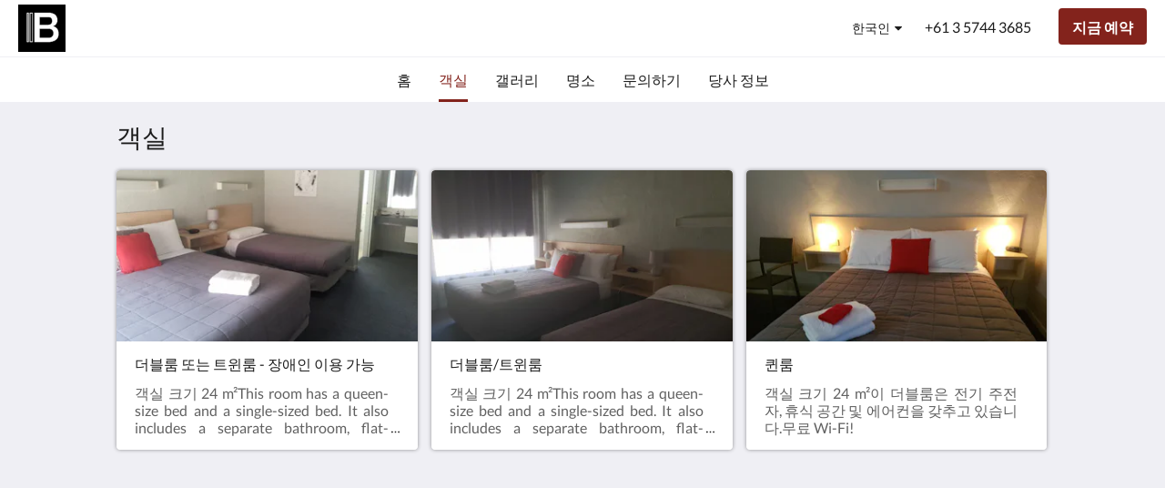

--- FILE ---
content_type: text/html
request_url: https://www.belmoremotel.com.au/ko/rooms.html
body_size: 7567
content:
<!doctype html><html lang="ko" class="no-js"><head prefix="og: http://ogp.me/ns#"><meta charset="utf-8"><meta http-equiv="X-UA-Compatible" content="IE=edge"><meta name="viewport" content="width=device-width, initial-scale=1, maximum-scale=5"><link rel="icon" type="image/x-icon" href="//webbox-assets.siteminder.com/assets/images/favicon-home.ico"><title>객실 | Belmore Motor Inn</title><link rel="canonical" href="https://www.belmoremotel.com.au/ko/rooms.html"><link rel="alternate" hreflang="ca" href="https://www.belmoremotel.com.au/ca/rooms.html"><link rel="alternate" hreflang="zh" href="https://www.belmoremotel.com.au/zh/rooms.html"><link rel="alternate" hreflang="tw" href="https://www.belmoremotel.com.au/tw/rooms.html"><link rel="alternate" hreflang="da" href="https://www.belmoremotel.com.au/da/rooms.html"><link rel="alternate" hreflang="nl" href="https://www.belmoremotel.com.au/nl/rooms.html"><link rel="alternate" hreflang="en" href="https://www.belmoremotel.com.au/rooms.html"><link rel="alternate" hreflang="fi" href="https://www.belmoremotel.com.au/fi/rooms.html"><link rel="alternate" hreflang="fr" href="https://www.belmoremotel.com.au/fr/rooms.html"><link rel="alternate" hreflang="de" href="https://www.belmoremotel.com.au/de/rooms.html"><link rel="alternate" hreflang="el" href="https://www.belmoremotel.com.au/el/rooms.html"><link rel="alternate" hreflang="is" href="https://www.belmoremotel.com.au/is/rooms.html"><link rel="alternate" hreflang="id" href="https://www.belmoremotel.com.au/id/rooms.html"><link rel="alternate" hreflang="it" href="https://www.belmoremotel.com.au/it/rooms.html"><link rel="alternate" hreflang="ja" href="https://www.belmoremotel.com.au/ja/rooms.html"><link rel="alternate" hreflang="ko" href="https://www.belmoremotel.com.au/ko/rooms.html"><link rel="alternate" hreflang="no" href="https://www.belmoremotel.com.au/no/rooms.html"><link rel="alternate" hreflang="pt" href="https://www.belmoremotel.com.au/pt/rooms.html"><link rel="alternate" hreflang="ru" href="https://www.belmoremotel.com.au/ru/rooms.html"><link rel="alternate" hreflang="es" href="https://www.belmoremotel.com.au/es/rooms.html"><link rel="alternate" hreflang="sv" href="https://www.belmoremotel.com.au/sv/rooms.html"><link rel="alternate" hreflang="th" href="https://www.belmoremotel.com.au/th/rooms.html"><meta name="robots" content="index, follow"><meta name="author" content="Belmore Motor Inn"><meta name="description" content=""><meta property="og:title" content="객실"><meta property="og:type" content="website"><meta name="og:description" content=""><meta name="og:site_name" content="www.belmoremotel.com.au"><meta property="og:locale:alternate" content="ca"><meta property="og:locale:alternate" content="zh"><meta property="og:locale:alternate" content="tw"><meta property="og:locale:alternate" content="da"><meta property="og:locale:alternate" content="nl"><meta property="og:locale:alternate" content="en"><meta property="og:locale:alternate" content="fi"><meta property="og:locale:alternate" content="fr"><meta property="og:locale:alternate" content="de"><meta property="og:locale:alternate" content="el"><meta property="og:locale:alternate" content="is"><meta property="og:locale:alternate" content="id"><meta property="og:locale:alternate" content="it"><meta property="og:locale:alternate" content="ja"><meta name="og:locale" content="ko"><meta property="og:locale:alternate" content="no"><meta property="og:locale:alternate" content="pt"><meta property="og:locale:alternate" content="ru"><meta property="og:locale:alternate" content="es"><meta property="og:locale:alternate" content="sv"><meta property="og:locale:alternate" content="th"><meta property="og:url" content="https://www.belmoremotel.com.au/ko/rooms.html"><meta property="og:image" content=""><link rel="stylesheet" href="//webbox-assets.siteminder.com/assets/themes/css/themeAllycolorPalette6-a9f79415d5311b8d70f95a128338892e.css"><script defer>window.smcv=window.smcv||{},window.smcv.fireWhenReady=function(n,e){var r,c=0,i=setInterval(function(){try{20===++c&&(console.warn(n+" failed indefinitely. "),clearInterval(i)),r=n.split(".").reduce(function(n,e){return n[e]},window)}catch(e){console.info("retrying..."+c+" "+n)}void 0!==r&&(e(),clearInterval(i))},500)};</script><script>
    window.propertyId= "45612fcd-8114-11e5-8827-02b1347ffa5b";
</script><script>(function(w,d,s,l,i){w[l]=w[l]||[];w[l].push({'gtm.start':
            new Date().getTime(),event:'gtm.js'});var f=d.getElementsByTagName(s)[0],
        j=d.createElement(s),dl=l!='dataLayer'?'&l='+l:'';j.async=true;j.src=
        'https://www.googletagmanager.com/gtm.js?id='+i+dl;f.parentNode.insertBefore(j,f);
    })(window,document,'script','dataLayer','GTM-WD6VSBF');</script><link rel="stylesheet" type="text/css" href="//cdn.jsdelivr.net/npm/swiper@4.0.7/dist/css/swiper.min.css"><link rel="stylesheet" type="text/css" href="//cdn.jsdelivr.net/npm/photoswipe@4.1.2/dist/photoswipe.css"><link rel="stylesheet" type="text/css" href="//cdn.jsdelivr.net/npm/photoswipe@4.1.2/dist/default-skin/default-skin.css"><link rel="stylesheet" href="https://unpkg.com/leaflet@1.3.1/dist/leaflet.css" integrity="sha512-Rksm5RenBEKSKFjgI3a41vrjkw4EVPlJ3+OiI65vTjIdo9brlAacEuKOiQ5OFh7cOI1bkDwLqdLw3Zg0cRJAAQ==" crossorigin=""><script src="https://unpkg.com/leaflet@1.3.1/dist/leaflet.js" integrity="sha512-/Nsx9X4HebavoBvEBuyp3I7od5tA0UzAxs+j83KgC8PU0kgB4XiK4Lfe4y4cgBtaRJQEIFCW+oC506aPT2L1zw==" crossorigin="" async></script><script type="application/ld+json">{"@context":"http://schema.org","@type":"ItemList","itemListElement":[{"@type":"ListItem","position":1,"url":"https://www.belmoremotel.com.au/ko/rooms/double-or-twin-room-disability-access.html"},{"@type":"ListItem","position":2,"url":"https://www.belmoremotel.com.au/ko/rooms/twin-room.html"},{"@type":"ListItem","position":3,"url":"https://www.belmoremotel.com.au/ko/rooms/queen-room.html"}]}</script><script type="application/ld+json">{"@context": "http://schema.org","@type": "Hotel","description": "Welcome to Belmore Motor Inn - Great Location, service and stay","hasMap": "https://maps.googleapis.com/maps/api/staticmap?zoom=15&center=-36.00941590,146.00453660&size=1600x1200&sensor=false&markers=color:blue%7c-36.00941590,146.00453660","address": {"@type": "PostalAddress","addressLocality": "Yarrawonga","addressRegion": "VIC","postalCode": "3730","streetAddress": "14 Belmore St","addressCountry": "Australia"},"geo": {"@type": "GeoCoordinates","latitude": -36.00941590,"longitude": 146.00453660},"telephone": "+61 3 5744 3685","url": "https://www.belmoremotel.com.au","name": "Belmore Motor Inn"}</script></head><body class="horizontal_logo themeAlly colorPalette6 typography1 buttonStyle1 page-rooms lang-ko"><header class="navbar navbar-fixed-top navbar-main"><nav class="menu_button"><a href="#" id="menubutton" type="button" class="navbar-toggle" aria-haspopup="true" aria-controls="hamburgerMenu"><span class="sr-only">Toggle navigation</span><span class="icon-bar"></span><span class="icon-bar"></span><span class="icon-bar"></span></a><ul id="hamburgerMenu" role="menu" aria-labelledby="menubutton"><li role="presentation" class="menuitem-language-switcher"><a type="menuitem" class="btn-language-switcher" id="languageSwitcher-99aee37af40d4057b6a5ea2bb6e2fd63" aria-haspopup="true" aria-controls="languageMenu-99aee37af40d4057b6a5ea2bb6e2fd63"><span aria-labelledby="languageSwitcher-99aee37af40d4057b6a5ea2bb6e2fd63" class="pull-left btn-language-switcher_label"><span class="languageCode">한국인</span></span></a><select name="ddlLanguages" id="ddlLanguages-99aee37af40d4057b6a5ea2bb6e2fd63" class="languages-native-dropdown" onchange="switchLanguage(this)"><option value="/ca/rooms.html">Català</option><option value="/zh/rooms.html">简体</option><option value="/tw/rooms.html">繁體</option><option value="/da/rooms.html">Dansk</option><option value="/nl/rooms.html">Nederlands</option><option value="/rooms.html">English</option><option value="/fi/rooms.html">Suomi</option><option value="/fr/rooms.html">Français</option><option value="/de/rooms.html">Deutsch</option><option value="/el/rooms.html">Ελληνικά</option><option value="/is/rooms.html">Íslenska</option><option value="/id/rooms.html">Bahasa Indonesia</option><option value="/it/rooms.html">Italiano</option><option value="/ja/rooms.html">日本語</option><option value="/ko/rooms.html" selected>한국인</option><option value="/no/rooms.html">Norsk</option><option value="/pt/rooms.html">Português</option><option value="/ru/rooms.html">Русский</option><option value="/es/rooms.html">Español</option><option value="/sv/rooms.html">Svenska</option><option value="/th/rooms.html">ไทย</option></select><ul id="languageMenu-99aee37af40d4057b6a5ea2bb6e2fd63" class="dropdown-menu language-dropdown-menu" aria-labelledby="languageSwitcher"><li class="language-dropdown-menu__item"><a class="language-dropdown-menu__item-link " hreflang="ca" href="/ca/rooms.html"><span class="language-label">Català</span></a></li><li class="language-dropdown-menu__item"><a class="language-dropdown-menu__item-link " hreflang="zh-Hans" href="/zh/rooms.html"><span class="language-label">简体</span></a></li><li class="language-dropdown-menu__item"><a class="language-dropdown-menu__item-link " hreflang="zh-Hant" href="/tw/rooms.html"><span class="language-label">繁體</span></a></li><li class="language-dropdown-menu__item"><a class="language-dropdown-menu__item-link " hreflang="da" href="/da/rooms.html"><span class="language-label">Dansk</span></a></li><li class="language-dropdown-menu__item"><a class="language-dropdown-menu__item-link " hreflang="nl" href="/nl/rooms.html"><span class="language-label">Nederlands</span></a></li><li class="language-dropdown-menu__item"><a class="language-dropdown-menu__item-link " hreflang="en" href="/rooms.html"><span class="language-label">English</span></a></li><li class="language-dropdown-menu__item"><a class="language-dropdown-menu__item-link " hreflang="fi" href="/fi/rooms.html"><span class="language-label">Suomi</span></a></li><li class="language-dropdown-menu__item"><a class="language-dropdown-menu__item-link " hreflang="fr" href="/fr/rooms.html"><span class="language-label">Français</span></a></li><li class="language-dropdown-menu__item"><a class="language-dropdown-menu__item-link " hreflang="de" href="/de/rooms.html"><span class="language-label">Deutsch</span></a></li><li class="language-dropdown-menu__item"><a class="language-dropdown-menu__item-link " hreflang="el" href="/el/rooms.html"><span class="language-label">Ελληνικά</span></a></li><li class="language-dropdown-menu__item"><a class="language-dropdown-menu__item-link " hreflang="is" href="/is/rooms.html"><span class="language-label">Íslenska</span></a></li><li class="language-dropdown-menu__item"><a class="language-dropdown-menu__item-link " hreflang="id" href="/id/rooms.html"><span class="language-label">Bahasa Indonesia</span></a></li><li class="language-dropdown-menu__item"><a class="language-dropdown-menu__item-link " hreflang="it" href="/it/rooms.html"><span class="language-label">Italiano</span></a></li><li class="language-dropdown-menu__item"><a class="language-dropdown-menu__item-link " hreflang="ja" href="/ja/rooms.html"><span class="language-label">日本語</span></a></li><li class="language-dropdown-menu__item"><a class="language-dropdown-menu__item-link current" hreflang="ko" href="/ko/rooms.html"><span class="language-label">한국인</span></a></li><li class="language-dropdown-menu__item"><a class="language-dropdown-menu__item-link " hreflang="nb" href="/no/rooms.html"><span class="language-label">Norsk</span></a></li><li class="language-dropdown-menu__item"><a class="language-dropdown-menu__item-link " hreflang="pt" href="/pt/rooms.html"><span class="language-label">Português</span></a></li><li class="language-dropdown-menu__item"><a class="language-dropdown-menu__item-link " hreflang="ru" href="/ru/rooms.html"><span class="language-label">Русский</span></a></li><li class="language-dropdown-menu__item"><a class="language-dropdown-menu__item-link " hreflang="es" href="/es/rooms.html"><span class="language-label">Español</span></a></li><li class="language-dropdown-menu__item"><a class="language-dropdown-menu__item-link " hreflang="sv" href="/sv/rooms.html"><span class="language-label">Svenska</span></a></li><li class="language-dropdown-menu__item"><a class="language-dropdown-menu__item-link " hreflang="th" href="/th/rooms.html"><span class="language-label">ไทย</span></a></li></ul></li><li role="presentation" class=" "><a role="menuitem" tabindex="0" href="/ko/index.html"><span tabindex="-1">홈</span></a></li><li role="presentation" class=" active"><a role="menuitem" tabindex="0" href="/ko/rooms.html"><span tabindex="-1">객실</span></a></li><li role="presentation" class=" "><a role="menuitem" tabindex="0" href="/ko/gallery.html"><span tabindex="-1">갤러리</span></a></li><li role="presentation" class=" "><a role="menuitem" tabindex="0" href="/ko/attractions.html"><span tabindex="-1">명소</span></a></li><li role="presentation" class=" "><a role="menuitem" tabindex="0" href="/ko/contact-us.html"><span tabindex="-1">문의하기</span></a></li><li role="presentation" class=" "><a role="menuitem" tabindex="0" href="/ko/about-us.html"><span tabindex="-1">당사 정보</span></a></li></ul></nav><div class="logo logo--landscape"><a href="/ko/index.html"><picture class="visible-xs logo-xs"><source data-srcset="//webbox.imgix.net/images/fcqmrsceemsnihai/e0c06acf-824a-40fe-93b6-1b95061d444a.capture?auto=format,compress&amp;fit=crop&amp;crop=entropy&amp;h=34&amp;q=55 1x, //webbox.imgix.net/images/fcqmrsceemsnihai/e0c06acf-824a-40fe-93b6-1b95061d444a.capture?auto=format,compress&amp;fit=crop&amp;crop=entropy&amp;h=34&amp;dpr=2&amp;q=20 2x"><img class="logo-img visible-xs lazyload" src="//webbox.imgix.net/images/fcqmrsceemsnihai/e0c06acf-824a-40fe-93b6-1b95061d444a.capture?auto=format,compress&amp;fit=crop&amp;crop=entropy&amp;h=34&amp;q=55" alt="Belmore Motor Inn"></picture><picture class="hidden-xs logo-md"><source data-srcset="//webbox.imgix.net/images/fcqmrsceemsnihai/e0c06acf-824a-40fe-93b6-1b95061d444a.capture?auto=format,compress&amp;fit=crop&amp;crop=entropy&amp;h=80&amp;q=55 1x, //webbox.imgix.net/images/fcqmrsceemsnihai/e0c06acf-824a-40fe-93b6-1b95061d444a.capture?auto=format,compress&amp;fit=crop&amp;crop=entropy&amp;h=80&amp;dpr=2&amp;q=20 2x"><img class="logo-img hidden-xs lazyload" src="//webbox.imgix.net/images/fcqmrsceemsnihai/e0c06acf-824a-40fe-93b6-1b95061d444a.capture?auto=format,compress&amp;fit=crop&amp;crop=entropy&amp;h=80&amp;q=55" alt="Belmore Motor Inn"></picture></a></div><div class="navbar-right"><div class="dropdown language-switcher-wrapper"><button type="button" class="btn-language-switcher" id="languageSwitcher-a39f206f4bc845b1b3555b3b025a4e1d" data-toggle="dropdown" aria-haspopup="true" aria-controls="languageMenu-a39f206f4bc845b1b3555b3b025a4e1d" tabindex="0"><span tabindex="-1"><span aria-labelledby="languageSwitcher-a39f206f4bc845b1b3555b3b025a4e1d" aria-label="한국인" class="pull-left btn-language-switcher_label"><span class="languageCode">한국인</span></span></span></button><select name="ddlLanguages" id="ddlLanguages-a39f206f4bc845b1b3555b3b025a4e1d" class="languages-native-dropdown" onchange="switchLanguage(this)"><option value="/ca/rooms.html">Català</option><option value="/zh/rooms.html">简体</option><option value="/tw/rooms.html">繁體</option><option value="/da/rooms.html">Dansk</option><option value="/nl/rooms.html">Nederlands</option><option value="/rooms.html">English</option><option value="/fi/rooms.html">Suomi</option><option value="/fr/rooms.html">Français</option><option value="/de/rooms.html">Deutsch</option><option value="/el/rooms.html">Ελληνικά</option><option value="/is/rooms.html">Íslenska</option><option value="/id/rooms.html">Bahasa Indonesia</option><option value="/it/rooms.html">Italiano</option><option value="/ja/rooms.html">日本語</option><option value="/ko/rooms.html" selected>한국인</option><option value="/no/rooms.html">Norsk</option><option value="/pt/rooms.html">Português</option><option value="/ru/rooms.html">Русский</option><option value="/es/rooms.html">Español</option><option value="/sv/rooms.html">Svenska</option><option value="/th/rooms.html">ไทย</option></select><ul id="languageMenu-a39f206f4bc845b1b3555b3b025a4e1d" class="dropdown-menu language-dropdown-menu" aria-labelledby="languageSwitcher"><li class="language-dropdown-menu__item"><a class="language-dropdown-menu__item-link " hreflang="ca" href="/ca/rooms.html"><span class="language-label">Català</span></a></li><li class="language-dropdown-menu__item"><a class="language-dropdown-menu__item-link " hreflang="zh-Hans" href="/zh/rooms.html"><span class="language-label">简体</span></a></li><li class="language-dropdown-menu__item"><a class="language-dropdown-menu__item-link " hreflang="zh-Hant" href="/tw/rooms.html"><span class="language-label">繁體</span></a></li><li class="language-dropdown-menu__item"><a class="language-dropdown-menu__item-link " hreflang="da" href="/da/rooms.html"><span class="language-label">Dansk</span></a></li><li class="language-dropdown-menu__item"><a class="language-dropdown-menu__item-link " hreflang="nl" href="/nl/rooms.html"><span class="language-label">Nederlands</span></a></li><li class="language-dropdown-menu__item"><a class="language-dropdown-menu__item-link " hreflang="en" href="/rooms.html"><span class="language-label">English</span></a></li><li class="language-dropdown-menu__item"><a class="language-dropdown-menu__item-link " hreflang="fi" href="/fi/rooms.html"><span class="language-label">Suomi</span></a></li><li class="language-dropdown-menu__item"><a class="language-dropdown-menu__item-link " hreflang="fr" href="/fr/rooms.html"><span class="language-label">Français</span></a></li><li class="language-dropdown-menu__item"><a class="language-dropdown-menu__item-link " hreflang="de" href="/de/rooms.html"><span class="language-label">Deutsch</span></a></li><li class="language-dropdown-menu__item"><a class="language-dropdown-menu__item-link " hreflang="el" href="/el/rooms.html"><span class="language-label">Ελληνικά</span></a></li><li class="language-dropdown-menu__item"><a class="language-dropdown-menu__item-link " hreflang="is" href="/is/rooms.html"><span class="language-label">Íslenska</span></a></li><li class="language-dropdown-menu__item"><a class="language-dropdown-menu__item-link " hreflang="id" href="/id/rooms.html"><span class="language-label">Bahasa Indonesia</span></a></li><li class="language-dropdown-menu__item"><a class="language-dropdown-menu__item-link " hreflang="it" href="/it/rooms.html"><span class="language-label">Italiano</span></a></li><li class="language-dropdown-menu__item"><a class="language-dropdown-menu__item-link " hreflang="ja" href="/ja/rooms.html"><span class="language-label">日本語</span></a></li><li class="language-dropdown-menu__item"><a class="language-dropdown-menu__item-link current" hreflang="ko" href="/ko/rooms.html"><span class="language-label">한국인</span></a></li><li class="language-dropdown-menu__item"><a class="language-dropdown-menu__item-link " hreflang="nb" href="/no/rooms.html"><span class="language-label">Norsk</span></a></li><li class="language-dropdown-menu__item"><a class="language-dropdown-menu__item-link " hreflang="pt" href="/pt/rooms.html"><span class="language-label">Português</span></a></li><li class="language-dropdown-menu__item"><a class="language-dropdown-menu__item-link " hreflang="ru" href="/ru/rooms.html"><span class="language-label">Русский</span></a></li><li class="language-dropdown-menu__item"><a class="language-dropdown-menu__item-link " hreflang="es" href="/es/rooms.html"><span class="language-label">Español</span></a></li><li class="language-dropdown-menu__item"><a class="language-dropdown-menu__item-link " hreflang="sv" href="/sv/rooms.html"><span class="language-label">Svenska</span></a></li><li class="language-dropdown-menu__item"><a class="language-dropdown-menu__item-link " hreflang="th" href="/th/rooms.html"><span class="language-label">ไทย</span></a></li></ul></div><a href="tel:+61 3 5744 3685" class="btn header-contact--btn visible-xs visible-md" tabindex="0" aria-label="문의하기: +61 3 5744 3685"><span tabindex="-1"><span class="fa fa-phone hidden-lg"></span></span></a><a href="tel:+61 3 5744 3685" class="btn header-contact--link hidden-xs hidden-md" tabindex="0"><span tabindex="-1"> +61 3 5744 3685 </span></a><div role="dialog" id="contactModal" aria-labelledby="contactModalLabel" aria-modal="true" class="hidden"><div class="modal-header"><button class="close" aria-label="Close" onclick="closeDialog(this)" tabindex="0"><span tabindex="-1"><i class="fa fa-close" aria-hidden="true"></i></span></button><h2 id="contactModalLabel">문의하기</h2></div><div class="modal-body"><div class="modal-body_number"><h3 class="modal-body_label">전화 번호 1</h3><a href="tel:+61 3 5744 3685" class="modal-body_link">+61 3 5744 3685</a></div></div></div><form class="booking-button-form text-center" target="_blank" action="https://apac.littlehotelier.com/properties/belmoremtrinndirect" method="GET" autocomplete="off"><input type="hidden" name="locale" value="ko"><input type="hidden" name="referrer" value="canvas"><button type="submit" class="btn btn-primary navbar-btn navbar-booking-btn " tabindex="0"><span tabindex="-1">지금 예약</span></button></form></div></header><a href="#afterNavAnchor" data-scroll class="skip-link">이전 탐색 건너뛰기</a><nav class="navbar-links"><ul id="menubar" role="menubar"><li role="presentation" class=" "><a role="menuitem" tabindex="0" href="/ko/index.html"><span tabindex="-1">홈</span></a></li><li role="presentation" class=" active"><a role="menuitem" tabindex="0" href="/ko/rooms.html"><span tabindex="-1">객실</span></a></li><li role="presentation" class=" "><a role="menuitem" tabindex="0" href="/ko/gallery.html"><span tabindex="-1">갤러리</span></a></li><li role="presentation" class=" "><a role="menuitem" tabindex="0" href="/ko/attractions.html"><span tabindex="-1">명소</span></a></li><li role="presentation" class=" "><a role="menuitem" tabindex="0" href="/ko/contact-us.html"><span tabindex="-1">문의하기</span></a></li><li role="presentation" class=" "><a role="menuitem" tabindex="0" href="/ko/about-us.html"><span tabindex="-1">당사 정보</span></a></li></ul></nav><div id="afterNavAnchor" class="skip-to" tabindex="-1"></div><main><div id="content"><section class="standard-list-page room-types-list-page"><header class="header"><h1 class="page-header"><span class="page-header_title">객실</span><a href="/ko/index.html" class="backlink visible-xs"><i class="fa fa-angle-left" aria-label="이전 페이지로 돌아가기"></i></a></h1></header><section class="room-types-promo container"><div class="room-types swiper-container swiper-disabled"><ul class="swiper-wrapper"><li class="swiper-slide swiper-slide--odd"><a class="standard-promo-image" href="/ko/rooms/double-or-twin-room-disability-access.html"><figure><picture class="card-image card-image--room"><source media="(max-width: 425px)" data-srcset="//webbox.imgix.net/images/fcqmrsceemsnihai/2f4812ff-3dbf-4108-853a-bb2d523a7ba2.jpg?auto=format,compress&amp;fit=crop&amp;crop=entropy&amp;w=335&amp;h=190&amp;q=55 1x, //webbox.imgix.net/images/fcqmrsceemsnihai/2f4812ff-3dbf-4108-853a-bb2d523a7ba2.jpg?auto=format,compress&amp;fit=crop&amp;crop=entropy&amp;w=335&amp;h=190&amp;dpr=2&amp;q=20 2x"><source media="(min-width: 426px)" data-srcset="//webbox.imgix.net/images/fcqmrsceemsnihai/2f4812ff-3dbf-4108-853a-bb2d523a7ba2.jpg?auto=format,compress&amp;fit=crop&amp;crop=entropy&amp;w=350&amp;h=200&amp;q=55 1x, //webbox.imgix.net/images/fcqmrsceemsnihai/2f4812ff-3dbf-4108-853a-bb2d523a7ba2.jpg?auto=format,compress&amp;fit=crop&amp;crop=entropy&amp;w=350&amp;h=200&amp;dpr=2&amp;q=20 2x"><source media="(min-width: 1064px)" data-srcset="//webbox.imgix.net/images/fcqmrsceemsnihai/2f4812ff-3dbf-4108-853a-bb2d523a7ba2.jpg?auto=format,compress&amp;fit=crop&amp;crop=entropy&amp;w=344&amp;h=190&amp;q=55 1x, //webbox.imgix.net/images/fcqmrsceemsnihai/2f4812ff-3dbf-4108-853a-bb2d523a7ba2.jpg?auto=format,compress&amp;fit=crop&amp;crop=entropy&amp;w=344&amp;h=190&amp;dpr=2&amp;q=20 2x"><img src="[data-uri]" class="lazyload" alt="더블룸 또는 트윈룸 - 장애인 이용 가능" aria-hidden="true"></picture><figcaption><strong class="display-name">더블룸 또는 트윈룸 - 장애인 이용 가능</strong><div class="ellipsis"> 객실 크기 24 m²This room has a queen-size bed and a single-sized bed. It also includes a separate bathroom, flat-screen TV and tea/coffee making facilities.무료 Wi-Fi! </div></figcaption></figure></a></li><li class="swiper-slide swiper-slide--even"><a class="standard-promo-image" href="/ko/rooms/twin-room.html"><figure><picture class="card-image card-image--room"><source media="(max-width: 425px)" data-srcset="//webbox.imgix.net/images/fcqmrsceemsnihai/37d4969c-5ca2-4fe0-b1ce-1f0a0c4b4975.jpg?auto=format,compress&amp;fit=crop&amp;crop=entropy&amp;w=335&amp;h=190&amp;q=55 1x, //webbox.imgix.net/images/fcqmrsceemsnihai/37d4969c-5ca2-4fe0-b1ce-1f0a0c4b4975.jpg?auto=format,compress&amp;fit=crop&amp;crop=entropy&amp;w=335&amp;h=190&amp;dpr=2&amp;q=20 2x"><source media="(min-width: 426px)" data-srcset="//webbox.imgix.net/images/fcqmrsceemsnihai/37d4969c-5ca2-4fe0-b1ce-1f0a0c4b4975.jpg?auto=format,compress&amp;fit=crop&amp;crop=entropy&amp;w=350&amp;h=200&amp;q=55 1x, //webbox.imgix.net/images/fcqmrsceemsnihai/37d4969c-5ca2-4fe0-b1ce-1f0a0c4b4975.jpg?auto=format,compress&amp;fit=crop&amp;crop=entropy&amp;w=350&amp;h=200&amp;dpr=2&amp;q=20 2x"><source media="(min-width: 1064px)" data-srcset="//webbox.imgix.net/images/fcqmrsceemsnihai/37d4969c-5ca2-4fe0-b1ce-1f0a0c4b4975.jpg?auto=format,compress&amp;fit=crop&amp;crop=entropy&amp;w=344&amp;h=190&amp;q=55 1x, //webbox.imgix.net/images/fcqmrsceemsnihai/37d4969c-5ca2-4fe0-b1ce-1f0a0c4b4975.jpg?auto=format,compress&amp;fit=crop&amp;crop=entropy&amp;w=344&amp;h=190&amp;dpr=2&amp;q=20 2x"><img src="[data-uri]" class="lazyload" alt="더블룸/트윈룸" aria-hidden="true"></picture><figcaption><strong class="display-name">더블룸/트윈룸</strong><div class="ellipsis"> 객실 크기 24 m²This room has a queen-size bed and a single-sized bed. It also includes a separate bathroom, flat-screen TV, tea/coffee making facilities and a microwave.무료 Wi-Fi! </div></figcaption></figure></a></li><li class="swiper-slide swiper-slide--odd"><a class="standard-promo-image" href="/ko/rooms/queen-room.html"><figure><picture class="card-image card-image--room"><source media="(max-width: 425px)" data-srcset="//webbox.imgix.net/images/fcqmrsceemsnihai/93ca64a1-24e5-4461-ac70-f03638c9ef25.jpg?auto=format,compress&amp;fit=crop&amp;crop=entropy&amp;w=335&amp;h=190&amp;q=55 1x, //webbox.imgix.net/images/fcqmrsceemsnihai/93ca64a1-24e5-4461-ac70-f03638c9ef25.jpg?auto=format,compress&amp;fit=crop&amp;crop=entropy&amp;w=335&amp;h=190&amp;dpr=2&amp;q=20 2x"><source media="(min-width: 426px)" data-srcset="//webbox.imgix.net/images/fcqmrsceemsnihai/93ca64a1-24e5-4461-ac70-f03638c9ef25.jpg?auto=format,compress&amp;fit=crop&amp;crop=entropy&amp;w=350&amp;h=200&amp;q=55 1x, //webbox.imgix.net/images/fcqmrsceemsnihai/93ca64a1-24e5-4461-ac70-f03638c9ef25.jpg?auto=format,compress&amp;fit=crop&amp;crop=entropy&amp;w=350&amp;h=200&amp;dpr=2&amp;q=20 2x"><source media="(min-width: 1064px)" data-srcset="//webbox.imgix.net/images/fcqmrsceemsnihai/93ca64a1-24e5-4461-ac70-f03638c9ef25.jpg?auto=format,compress&amp;fit=crop&amp;crop=entropy&amp;w=344&amp;h=190&amp;q=55 1x, //webbox.imgix.net/images/fcqmrsceemsnihai/93ca64a1-24e5-4461-ac70-f03638c9ef25.jpg?auto=format,compress&amp;fit=crop&amp;crop=entropy&amp;w=344&amp;h=190&amp;dpr=2&amp;q=20 2x"><img src="[data-uri]" class="lazyload" alt="퀸룸" aria-hidden="true"></picture><figcaption><strong class="display-name">퀸룸</strong><div class="ellipsis"> 객실 크기 24 m²이 더블룸은 전기 주전자, 휴식 공간 및 에어컨을 갖추고 있습니다.무료 Wi-Fi! </div></figcaption></figure></a></li></ul></div></section></section></div><div id="footer"><footer><div class="container"><section class="section section-address" id="footer-address"><address class="address"><h4 class="section-name">Belmore Motor Inn</h4><div class="wrapper"><a href="//maps.google.com/maps/place/Belmore+Motor+Inn/@-36.00941590,146.00453660,18z" aria-label="Google Maps - 새 창으로 열기" target="_blank" rel="noopener" class="contact-tile"><i class="fa fa-map"></i><div class="wrapper"><span class="itemprop"> 14 Belmore St<br> Yarrawonga VIC 3730<br> Australia </span></div></a><a href="tel:+61 3 5744 3685" class="contact-tile"><i class="fa fa-phone"></i><div class="wrapper"><span class="itemprop">+61 3 5744 3685</span></div></a><a href="mailto:belmorem@bigpond.net.au" class="contact-tile"><i class="fa fa-envelope"></i><div class="wrapper"><span class="itemprop">belmorem@bigpond.net.au</span></div></a></div></address></section><section class="section section-social" id="footer-social-media"><h4 class="section-name">소셜 미디어</h4><ul class="list-unstyled social-media-links"><li><a href="https://www.facebook.com/Belmore-Motor-Inn-Yarrawonga-Vic-640563729367387/" target="_blank" rel="noopener" aria-label="Facebook - 새 창으로 열기"><i class="lazyload social-icon facebook-icon"></i></a></li><li><a href="https://www.tripadvisor.com.ph/Hotel_Review-g552281-d1832446-Reviews-Belmore_Motor_Inn-Yarrawonga_Moira_Shire_Victoria.html" target="_blank" rel="noopener" aria-label="TripAdvisor - 새 창으로 열기"><i class="lazyload social-icon tripadvisor-icon"></i></a></li></ul></section><section class="section section-language" id="language-switcher"><a type="menuitem" class="btn-language-switcher" id="languageSwitcher-7c426457476249e9bd29939e1212f376" aria-haspopup="true" aria-controls="languageMenu-7c426457476249e9bd29939e1212f376"><span aria-labelledby="languageSwitcher-7c426457476249e9bd29939e1212f376" class="pull-left btn-language-switcher_label"><span class="languageCode">한국인</span></span></a><select name="ddlLanguages" id="ddlLanguages-7c426457476249e9bd29939e1212f376" class="languages-native-dropdown" onchange="switchLanguage(this)"><option value="/ca/rooms.html">Català</option><option value="/zh/rooms.html">简体</option><option value="/tw/rooms.html">繁體</option><option value="/da/rooms.html">Dansk</option><option value="/nl/rooms.html">Nederlands</option><option value="/rooms.html">English</option><option value="/fi/rooms.html">Suomi</option><option value="/fr/rooms.html">Français</option><option value="/de/rooms.html">Deutsch</option><option value="/el/rooms.html">Ελληνικά</option><option value="/is/rooms.html">Íslenska</option><option value="/id/rooms.html">Bahasa Indonesia</option><option value="/it/rooms.html">Italiano</option><option value="/ja/rooms.html">日本語</option><option value="/ko/rooms.html" selected>한국인</option><option value="/no/rooms.html">Norsk</option><option value="/pt/rooms.html">Português</option><option value="/ru/rooms.html">Русский</option><option value="/es/rooms.html">Español</option><option value="/sv/rooms.html">Svenska</option><option value="/th/rooms.html">ไทย</option></select><ul id="languageMenu-7c426457476249e9bd29939e1212f376" class="dropdown-menu language-dropdown-menu" aria-labelledby="languageSwitcher"><li class="language-dropdown-menu__item"><a class="language-dropdown-menu__item-link " hreflang="ca" href="/ca/rooms.html"><span class="language-label">Català</span></a></li><li class="language-dropdown-menu__item"><a class="language-dropdown-menu__item-link " hreflang="zh-Hans" href="/zh/rooms.html"><span class="language-label">简体</span></a></li><li class="language-dropdown-menu__item"><a class="language-dropdown-menu__item-link " hreflang="zh-Hant" href="/tw/rooms.html"><span class="language-label">繁體</span></a></li><li class="language-dropdown-menu__item"><a class="language-dropdown-menu__item-link " hreflang="da" href="/da/rooms.html"><span class="language-label">Dansk</span></a></li><li class="language-dropdown-menu__item"><a class="language-dropdown-menu__item-link " hreflang="nl" href="/nl/rooms.html"><span class="language-label">Nederlands</span></a></li><li class="language-dropdown-menu__item"><a class="language-dropdown-menu__item-link " hreflang="en" href="/rooms.html"><span class="language-label">English</span></a></li><li class="language-dropdown-menu__item"><a class="language-dropdown-menu__item-link " hreflang="fi" href="/fi/rooms.html"><span class="language-label">Suomi</span></a></li><li class="language-dropdown-menu__item"><a class="language-dropdown-menu__item-link " hreflang="fr" href="/fr/rooms.html"><span class="language-label">Français</span></a></li><li class="language-dropdown-menu__item"><a class="language-dropdown-menu__item-link " hreflang="de" href="/de/rooms.html"><span class="language-label">Deutsch</span></a></li><li class="language-dropdown-menu__item"><a class="language-dropdown-menu__item-link " hreflang="el" href="/el/rooms.html"><span class="language-label">Ελληνικά</span></a></li><li class="language-dropdown-menu__item"><a class="language-dropdown-menu__item-link " hreflang="is" href="/is/rooms.html"><span class="language-label">Íslenska</span></a></li><li class="language-dropdown-menu__item"><a class="language-dropdown-menu__item-link " hreflang="id" href="/id/rooms.html"><span class="language-label">Bahasa Indonesia</span></a></li><li class="language-dropdown-menu__item"><a class="language-dropdown-menu__item-link " hreflang="it" href="/it/rooms.html"><span class="language-label">Italiano</span></a></li><li class="language-dropdown-menu__item"><a class="language-dropdown-menu__item-link " hreflang="ja" href="/ja/rooms.html"><span class="language-label">日本語</span></a></li><li class="language-dropdown-menu__item"><a class="language-dropdown-menu__item-link current" hreflang="ko" href="/ko/rooms.html"><span class="language-label">한국인</span></a></li><li class="language-dropdown-menu__item"><a class="language-dropdown-menu__item-link " hreflang="nb" href="/no/rooms.html"><span class="language-label">Norsk</span></a></li><li class="language-dropdown-menu__item"><a class="language-dropdown-menu__item-link " hreflang="pt" href="/pt/rooms.html"><span class="language-label">Português</span></a></li><li class="language-dropdown-menu__item"><a class="language-dropdown-menu__item-link " hreflang="ru" href="/ru/rooms.html"><span class="language-label">Русский</span></a></li><li class="language-dropdown-menu__item"><a class="language-dropdown-menu__item-link " hreflang="es" href="/es/rooms.html"><span class="language-label">Español</span></a></li><li class="language-dropdown-menu__item"><a class="language-dropdown-menu__item-link " hreflang="sv" href="/sv/rooms.html"><span class="language-label">Svenska</span></a></li><li class="language-dropdown-menu__item"><a class="language-dropdown-menu__item-link " hreflang="th" href="/th/rooms.html"><span class="language-label">ไทย</span></a></li></ul></section></div><div class="common-footer-wrapper"><div class="container common-footer"><div class="common-footer"><span class="section-name copyright-text"><span class="fa fa-copyright"></span><span class="fa-copyright__year"></span> All rights reserved</span><div class="footer-languages"><div class="languages"><a id="ca" class="btn-lang" aria-label="Catalan" href="/ca/rooms.html"><span>Català</span></a><a id="zh" class="btn-lang" aria-label="Chinese (Simplified)" href="/zh/rooms.html"><span>简体</span></a><a id="tw" class="btn-lang" aria-label="Chinese (Traditional)" href="/tw/rooms.html"><span>繁體</span></a><a id="da" class="btn-lang" aria-label="Danish" href="/da/rooms.html"><span>Dansk</span></a><a id="nl" class="btn-lang" aria-label="Dutch" href="/nl/rooms.html"><span>Nederlands</span></a><a id="en" class="btn-lang" aria-label="English" href="/rooms.html"><span>English</span></a><a id="fi" class="btn-lang" aria-label="Finnish" href="/fi/rooms.html"><span>Suomi</span></a><a id="fr" class="btn-lang" aria-label="French" href="/fr/rooms.html"><span>Français</span></a><a id="de" class="btn-lang" aria-label="German" href="/de/rooms.html"><span>Deutsch</span></a><a id="el" class="btn-lang" aria-label="Greek" href="/el/rooms.html"><span>Ελληνικά</span></a><a id="is" class="btn-lang" aria-label="Icelandic" href="/is/rooms.html"><span>Íslenska</span></a><a id="id" class="btn-lang" aria-label="Indonesian" href="/id/rooms.html"><span>Bahasa Indonesia</span></a><a id="it" class="btn-lang" aria-label="Italian" href="/it/rooms.html"><span>Italiano</span></a><a id="ja" class="btn-lang" aria-label="Japanese" href="/ja/rooms.html"><span>日本語</span></a><a id="ko" class="btn-lang" aria-label="Korean" href="/ko/rooms.html"><span>한국인</span></a><a id="no" class="btn-lang" aria-label="Norwegian" href="/no/rooms.html"><span>Norsk</span></a><a id="pt" class="btn-lang" aria-label="Portuguese" href="/pt/rooms.html"><span>Português</span></a><a id="ru" class="btn-lang" aria-label="Russian" href="/ru/rooms.html"><span>Русский</span></a><a id="es" class="btn-lang" aria-label="Spanish" href="/es/rooms.html"><span>Español</span></a><a id="sv" class="btn-lang" aria-label="Swedish" href="/sv/rooms.html"><span>Svenska</span></a><a id="th" class="btn-lang" aria-label="Thai" href="/th/rooms.html"><span>ไทย</span></a></div></div><div class="footer-branding"><p class="brand">Powered by <a target="_blank" rel="noopener" href="//www.littlehotelier.com/?utm_source=3rd-party-website&amp;utm_medium=referral&amp;utm_campaign=lh-customer-website-footer">Little Hotelier</a>. </p><p>The all-in-one solution for B&amp;Bs, guesthouses and small hotels.</p></div></div></div></div></footer></div></main><div id="dialog_layer" class="hidden"></div><div class="pswp" tabindex="-1" role="dialog" aria-hidden="true"><div class="pswp__bg"></div><div class="pswp__scroll-wrap"><div class="pswp__container"><div class="pswp__item"></div><div class="pswp__item"></div><div class="pswp__item"></div></div><div class="pswp__ui pswp__ui--hidden"><div class="pswp__top-bar"><div class="pswp__counter"></div><button class="pswp__button pswp__button--close" title="Close (Esc)"></button><button class="pswp__button pswp__button--fs" title="Toggle fullscreen"></button><button class="pswp__button pswp__button--zoom" title="Zoom in/out"></button><div class="pswp__preloader"><div class="pswp__preloader__icn"><div class="pswp__preloader__cut"><div class="pswp__preloader__donut"></div></div></div></div></div><button class="pswp__button pswp__button--arrow--left" title="Previous (arrow left)"></button><button class="pswp__button pswp__button--arrow--right" title="Next (arrow right)"></button><div class="pswp__caption"><div class="pswp__caption__center"></div></div></div></div></div><div aria-live="assertive" class="vh notification"></div><script defer>function switchLanguage(option) { window.location.href = option.value; }</script><script defer>function switchLanguage(option) { window.location.href = option.value; }</script><script defer>
    document.addEventListener("DOMContentLoaded", function () {
        var $modal = document.querySelector('[aria-modal="true"]');
        var $dialogLayer = document.getElementById('dialog_layer');
        if ($modal && $dialogLayer) {
            $dialogLayer.appendChild($modal);
        }
    });
</script><script defer>function switchLanguage(option) { window.location.href = option.value; }</script><script type="application/javascript" defer>
    (function () {
        var languageBtns = [].slice.call(document.querySelectorAll(".btn-lang"));
        if (!!languageBtns.length) {
            
            var lang = document.getElementById('en');
            var match = window.location.pathname.match("/(.+?)/");
            if (!!match && match.length > 1 && document.getElementById(match[1])) {
                lang = document.getElementById(window.location.pathname.match("/(.+?)/")[1]);
            }
            lang.classList.add("active");
            
            var minSize = getComputedStyle(languageBtns[0])['min-width'];
            var maxSize = Math.max.apply(Math, languageBtns.map(function (btn) {
                return btn.clientWidth;
            }));
            if (maxSize > minSize) {
                languageBtns.style.minWidth = maxSize;
            }
        }
    })();
</script><script type="application/javascript" defer>
    document.querySelector('.fa-copyright__year').textContent = new Date().getFullYear()
</script><script defer>
    var externalLinkMessage = '새 창으로 열기';
</script><script type="text/javascript" defer>
    if (/MSIE \d|Trident.*rv:/.test(navigator.userAgent)) {
        document.write('<script src="https://cdn.jsdelivr.net/npm/ie10-viewport-bug-workaround.js@1.0.0/ie10-viewport-bug-workaround.min.js" async><\/script>');
        document.write('<script src="https://cdn.jsdelivr.net/npm/proto-polyfill@1.5.0/index.min.js" async><\/script>');
        document.write('<script src="https://cdn.jsdelivr.net/npm/picturefill@3.0.2/dist/picturefill.min.js" async><\/script>');
    }
</script><script src="https://cdn.jsdelivr.net/npm/lodash3@3.10.1/index.min.js" async defer></script><script src="https://cdn.jsdelivr.net/npm/moment@2.19.4/moment.min.js" async defer></script><script src="https://cdn.jsdelivr.net/npm/swiper@4.0.7/dist/js/swiper.min.js" async defer></script><script src="https://cdn.jsdelivr.net/npm/photoswipe@4.1.2/dist/photoswipe.min.js" async defer></script><script src="https://cdn.jsdelivr.net/npm/photoswipe@4.1.2/dist/photoswipe-ui-default.min.js" async defer></script><script src="https://cdn.jsdelivr.net/npm/@nikches/vanilla-text-mask@3.2.2/dist/vanillaTextMask.min.js" async defer></script><script src="https://cdn.jsdelivr.net/npm/smooth-scroll@12.1.5/dist/js/smooth-scroll.min.js" async defer></script><script src="https://cdn.jsdelivr.net/npm/jquery@3.3.1/dist/jquery.min.js" async defer></script><script src="https://cdn.jsdelivr.net/npm/lazysizes@4.0.1/lazysizes.min.js" async defer></script><script src="https://cdn.jsdelivr.net/npm/css-vars-ponyfill@2" async defer></script><script src="//canvas.siteminder.com/assets/a11y-utils.compressed.js?v=9.4.6" async defer></script><script src="//canvas.siteminder.com/assets/web.compressed.js?v=9.4.6" async defer></script><script defer>
    window.isPublish = true
</script></body></html>